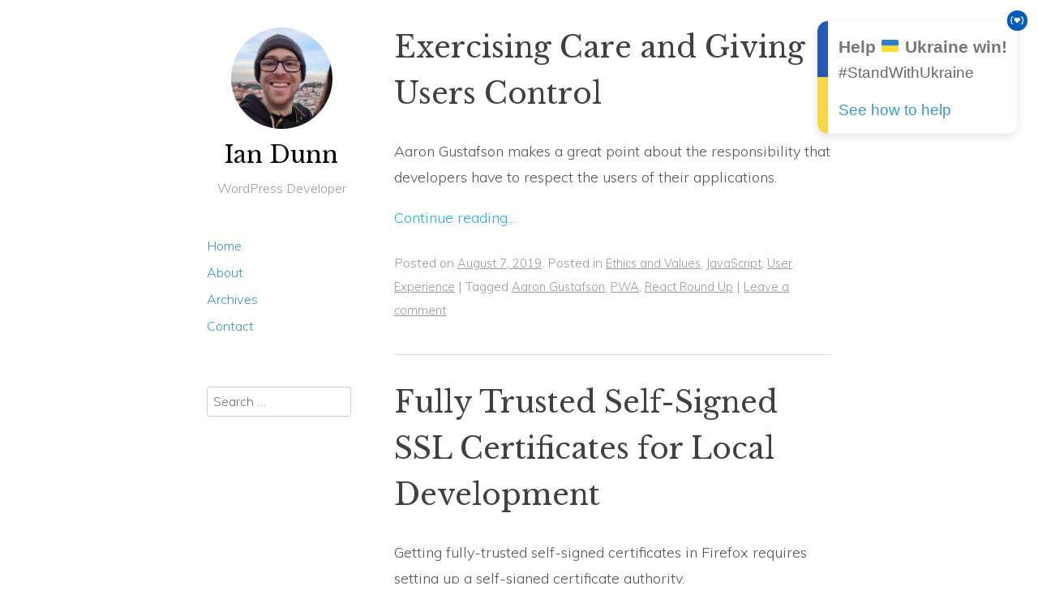

--- FILE ---
content_type: text/html; charset=UTF-8
request_url: https://iandunn.name/page/3/
body_size: 13169
content:
<!DOCTYPE html>
<html lang="en-US">
<head>
<meta charset="UTF-8" />
<meta name="viewport" content="width=device-width" />
<title>Ian Dunn - WordPress Developer - Page 3</title>
<link rel="profile" href="https://gmpg.org/xfn/11" />
<link rel="pingback" href="https://iandunn.name/wordpress/xmlrpc.php" />
<!--[if lt IE 9]>
<script src="https://iandunn.name/content/themes/publish/js/html5.js" type="text/javascript"></script>
<![endif]-->

<meta name='robots' content='max-image-preview:large' />
<link rel='dns-prefetch' href='//fonts.googleapis.com' />
<link rel="alternate" type="application/rss+xml" title="Ian Dunn &raquo; Feed" href="https://iandunn.name/feed/" />
<link rel="alternate" type="application/rss+xml" title="Ian Dunn &raquo; Comments Feed" href="https://iandunn.name/comments/feed/" />
<style id='wp-img-auto-sizes-contain-inline-css' type='text/css'>
img:is([sizes=auto i],[sizes^="auto," i]){contain-intrinsic-size:3000px 1500px}
/*# sourceURL=wp-img-auto-sizes-contain-inline-css */
</style>
<style id='wp-emoji-styles-inline-css' type='text/css'>

	img.wp-smiley, img.emoji {
		display: inline !important;
		border: none !important;
		box-shadow: none !important;
		height: 1em !important;
		width: 1em !important;
		margin: 0 0.07em !important;
		vertical-align: -0.1em !important;
		background: none !important;
		padding: 0 !important;
	}
/*# sourceURL=wp-emoji-styles-inline-css */
</style>
<link rel='stylesheet' id='wp-block-library-css' href='https://iandunn.name/wordpress/wp-includes/css/dist/block-library/style.min.css?ver=6.9' type='text/css' media='all' />
<style id='wp-block-image-inline-css' type='text/css'>
.wp-block-image>a,.wp-block-image>figure>a{display:inline-block}.wp-block-image img{box-sizing:border-box;height:auto;max-width:100%;vertical-align:bottom}@media not (prefers-reduced-motion){.wp-block-image img.hide{visibility:hidden}.wp-block-image img.show{animation:show-content-image .4s}}.wp-block-image[style*=border-radius] img,.wp-block-image[style*=border-radius]>a{border-radius:inherit}.wp-block-image.has-custom-border img{box-sizing:border-box}.wp-block-image.aligncenter{text-align:center}.wp-block-image.alignfull>a,.wp-block-image.alignwide>a{width:100%}.wp-block-image.alignfull img,.wp-block-image.alignwide img{height:auto;width:100%}.wp-block-image .aligncenter,.wp-block-image .alignleft,.wp-block-image .alignright,.wp-block-image.aligncenter,.wp-block-image.alignleft,.wp-block-image.alignright{display:table}.wp-block-image .aligncenter>figcaption,.wp-block-image .alignleft>figcaption,.wp-block-image .alignright>figcaption,.wp-block-image.aligncenter>figcaption,.wp-block-image.alignleft>figcaption,.wp-block-image.alignright>figcaption{caption-side:bottom;display:table-caption}.wp-block-image .alignleft{float:left;margin:.5em 1em .5em 0}.wp-block-image .alignright{float:right;margin:.5em 0 .5em 1em}.wp-block-image .aligncenter{margin-left:auto;margin-right:auto}.wp-block-image :where(figcaption){margin-bottom:1em;margin-top:.5em}.wp-block-image.is-style-circle-mask img{border-radius:9999px}@supports ((-webkit-mask-image:none) or (mask-image:none)) or (-webkit-mask-image:none){.wp-block-image.is-style-circle-mask img{border-radius:0;-webkit-mask-image:url('data:image/svg+xml;utf8,<svg viewBox="0 0 100 100" xmlns="http://www.w3.org/2000/svg"><circle cx="50" cy="50" r="50"/></svg>');mask-image:url('data:image/svg+xml;utf8,<svg viewBox="0 0 100 100" xmlns="http://www.w3.org/2000/svg"><circle cx="50" cy="50" r="50"/></svg>');mask-mode:alpha;-webkit-mask-position:center;mask-position:center;-webkit-mask-repeat:no-repeat;mask-repeat:no-repeat;-webkit-mask-size:contain;mask-size:contain}}:root :where(.wp-block-image.is-style-rounded img,.wp-block-image .is-style-rounded img){border-radius:9999px}.wp-block-image figure{margin:0}.wp-lightbox-container{display:flex;flex-direction:column;position:relative}.wp-lightbox-container img{cursor:zoom-in}.wp-lightbox-container img:hover+button{opacity:1}.wp-lightbox-container button{align-items:center;backdrop-filter:blur(16px) saturate(180%);background-color:#5a5a5a40;border:none;border-radius:4px;cursor:zoom-in;display:flex;height:20px;justify-content:center;opacity:0;padding:0;position:absolute;right:16px;text-align:center;top:16px;width:20px;z-index:100}@media not (prefers-reduced-motion){.wp-lightbox-container button{transition:opacity .2s ease}}.wp-lightbox-container button:focus-visible{outline:3px auto #5a5a5a40;outline:3px auto -webkit-focus-ring-color;outline-offset:3px}.wp-lightbox-container button:hover{cursor:pointer;opacity:1}.wp-lightbox-container button:focus{opacity:1}.wp-lightbox-container button:focus,.wp-lightbox-container button:hover,.wp-lightbox-container button:not(:hover):not(:active):not(.has-background){background-color:#5a5a5a40;border:none}.wp-lightbox-overlay{box-sizing:border-box;cursor:zoom-out;height:100vh;left:0;overflow:hidden;position:fixed;top:0;visibility:hidden;width:100%;z-index:100000}.wp-lightbox-overlay .close-button{align-items:center;cursor:pointer;display:flex;justify-content:center;min-height:40px;min-width:40px;padding:0;position:absolute;right:calc(env(safe-area-inset-right) + 16px);top:calc(env(safe-area-inset-top) + 16px);z-index:5000000}.wp-lightbox-overlay .close-button:focus,.wp-lightbox-overlay .close-button:hover,.wp-lightbox-overlay .close-button:not(:hover):not(:active):not(.has-background){background:none;border:none}.wp-lightbox-overlay .lightbox-image-container{height:var(--wp--lightbox-container-height);left:50%;overflow:hidden;position:absolute;top:50%;transform:translate(-50%,-50%);transform-origin:top left;width:var(--wp--lightbox-container-width);z-index:9999999999}.wp-lightbox-overlay .wp-block-image{align-items:center;box-sizing:border-box;display:flex;height:100%;justify-content:center;margin:0;position:relative;transform-origin:0 0;width:100%;z-index:3000000}.wp-lightbox-overlay .wp-block-image img{height:var(--wp--lightbox-image-height);min-height:var(--wp--lightbox-image-height);min-width:var(--wp--lightbox-image-width);width:var(--wp--lightbox-image-width)}.wp-lightbox-overlay .wp-block-image figcaption{display:none}.wp-lightbox-overlay button{background:none;border:none}.wp-lightbox-overlay .scrim{background-color:#fff;height:100%;opacity:.9;position:absolute;width:100%;z-index:2000000}.wp-lightbox-overlay.active{visibility:visible}@media not (prefers-reduced-motion){.wp-lightbox-overlay.active{animation:turn-on-visibility .25s both}.wp-lightbox-overlay.active img{animation:turn-on-visibility .35s both}.wp-lightbox-overlay.show-closing-animation:not(.active){animation:turn-off-visibility .35s both}.wp-lightbox-overlay.show-closing-animation:not(.active) img{animation:turn-off-visibility .25s both}.wp-lightbox-overlay.zoom.active{animation:none;opacity:1;visibility:visible}.wp-lightbox-overlay.zoom.active .lightbox-image-container{animation:lightbox-zoom-in .4s}.wp-lightbox-overlay.zoom.active .lightbox-image-container img{animation:none}.wp-lightbox-overlay.zoom.active .scrim{animation:turn-on-visibility .4s forwards}.wp-lightbox-overlay.zoom.show-closing-animation:not(.active){animation:none}.wp-lightbox-overlay.zoom.show-closing-animation:not(.active) .lightbox-image-container{animation:lightbox-zoom-out .4s}.wp-lightbox-overlay.zoom.show-closing-animation:not(.active) .lightbox-image-container img{animation:none}.wp-lightbox-overlay.zoom.show-closing-animation:not(.active) .scrim{animation:turn-off-visibility .4s forwards}}@keyframes show-content-image{0%{visibility:hidden}99%{visibility:hidden}to{visibility:visible}}@keyframes turn-on-visibility{0%{opacity:0}to{opacity:1}}@keyframes turn-off-visibility{0%{opacity:1;visibility:visible}99%{opacity:0;visibility:visible}to{opacity:0;visibility:hidden}}@keyframes lightbox-zoom-in{0%{transform:translate(calc((-100vw + var(--wp--lightbox-scrollbar-width))/2 + var(--wp--lightbox-initial-left-position)),calc(-50vh + var(--wp--lightbox-initial-top-position))) scale(var(--wp--lightbox-scale))}to{transform:translate(-50%,-50%) scale(1)}}@keyframes lightbox-zoom-out{0%{transform:translate(-50%,-50%) scale(1);visibility:visible}99%{visibility:visible}to{transform:translate(calc((-100vw + var(--wp--lightbox-scrollbar-width))/2 + var(--wp--lightbox-initial-left-position)),calc(-50vh + var(--wp--lightbox-initial-top-position))) scale(var(--wp--lightbox-scale));visibility:hidden}}
/*# sourceURL=https://iandunn.name/wordpress/wp-includes/blocks/image/style.min.css */
</style>
<style id='wp-block-list-inline-css' type='text/css'>
ol,ul{box-sizing:border-box}:root :where(.wp-block-list.has-background){padding:1.25em 2.375em}
/*# sourceURL=https://iandunn.name/wordpress/wp-includes/blocks/list/style.min.css */
</style>
<style id='wp-block-code-inline-css' type='text/css'>
.wp-block-code{box-sizing:border-box}.wp-block-code code{
  /*!rtl:begin:ignore*/direction:ltr;display:block;font-family:inherit;overflow-wrap:break-word;text-align:initial;white-space:pre-wrap
  /*!rtl:end:ignore*/}
/*# sourceURL=https://iandunn.name/wordpress/wp-includes/blocks/code/style.min.css */
</style>
<link rel='stylesheet' id='syntax-highlighting-code-block-theme-css' href='https://iandunn.name/content/plugins/syntax-highlighting-code-block/vendor/scrivo/highlight-php/styles/default.css?ver=1.5.1' type='text/css' media='all' />
<style id='syntax-highlighting-code-block-inline-css' type='text/css'>
.wp-block-code {
	border: 0;
	padding: 0;
	-webkit-text-size-adjust: 100%;
	text-size-adjust: 100%;
}

.wp-block-code > span {
	display: block;
	overflow: auto;
}

.shcb-language {
	border: 0;
	clip: rect(1px, 1px, 1px, 1px);
	-webkit-clip-path: inset(50%);
	clip-path: inset(50%);
	height: 1px;
	margin: -1px;
	overflow: hidden;
	padding: 0;
	position: absolute;
	width: 1px;
	word-wrap: normal;
	word-break: normal;
}

.hljs {
	box-sizing: border-box;
}

.hljs.shcb-code-table {
	display: table;
	width: 100%;
}

.hljs.shcb-code-table > .shcb-loc {
	color: inherit;
	display: table-row;
	width: 100%;
}

.hljs.shcb-code-table .shcb-loc > span {
	display: table-cell;
}

.wp-block-code code.hljs:not(.shcb-wrap-lines) {
	white-space: pre;
}

.wp-block-code code.hljs.shcb-wrap-lines {
	white-space: pre-wrap;
}

.hljs.shcb-line-numbers {
	border-spacing: 0;
	counter-reset: line;
}

.hljs.shcb-line-numbers > .shcb-loc {
	counter-increment: line;
}

.hljs.shcb-line-numbers .shcb-loc > span {
	padding-left: 0.75em;
}

.hljs.shcb-line-numbers .shcb-loc::before {
	border-right: 1px solid #ddd;
	content: counter(line);
	display: table-cell;
	padding: 0 0.75em;
	text-align: right;
	-webkit-user-select: none;
	-moz-user-select: none;
	-ms-user-select: none;
	user-select: none;
	white-space: nowrap;
	width: 1%;
}

.hljs > mark.shcb-loc { background-color: #ddf6ff; }
/*# sourceURL=syntax-highlighting-code-block-inline-css */
</style>
<style id='wp-block-paragraph-inline-css' type='text/css'>
.is-small-text{font-size:.875em}.is-regular-text{font-size:1em}.is-large-text{font-size:2.25em}.is-larger-text{font-size:3em}.has-drop-cap:not(:focus):first-letter{float:left;font-size:8.4em;font-style:normal;font-weight:100;line-height:.68;margin:.05em .1em 0 0;text-transform:uppercase}body.rtl .has-drop-cap:not(:focus):first-letter{float:none;margin-left:.1em}p.has-drop-cap.has-background{overflow:hidden}:root :where(p.has-background){padding:1.25em 2.375em}:where(p.has-text-color:not(.has-link-color)) a{color:inherit}p.has-text-align-left[style*="writing-mode:vertical-lr"],p.has-text-align-right[style*="writing-mode:vertical-rl"]{rotate:180deg}
/*# sourceURL=https://iandunn.name/wordpress/wp-includes/blocks/paragraph/style.min.css */
</style>
<style id='wp-block-quote-inline-css' type='text/css'>
.wp-block-quote{box-sizing:border-box;overflow-wrap:break-word}.wp-block-quote.is-large:where(:not(.is-style-plain)),.wp-block-quote.is-style-large:where(:not(.is-style-plain)){margin-bottom:1em;padding:0 1em}.wp-block-quote.is-large:where(:not(.is-style-plain)) p,.wp-block-quote.is-style-large:where(:not(.is-style-plain)) p{font-size:1.5em;font-style:italic;line-height:1.6}.wp-block-quote.is-large:where(:not(.is-style-plain)) cite,.wp-block-quote.is-large:where(:not(.is-style-plain)) footer,.wp-block-quote.is-style-large:where(:not(.is-style-plain)) cite,.wp-block-quote.is-style-large:where(:not(.is-style-plain)) footer{font-size:1.125em;text-align:right}.wp-block-quote>cite{display:block}
/*# sourceURL=https://iandunn.name/wordpress/wp-includes/blocks/quote/style.min.css */
</style>
<style id='wp-block-separator-inline-css' type='text/css'>
@charset "UTF-8";.wp-block-separator{border:none;border-top:2px solid}:root :where(.wp-block-separator.is-style-dots){height:auto;line-height:1;text-align:center}:root :where(.wp-block-separator.is-style-dots):before{color:currentColor;content:"···";font-family:serif;font-size:1.5em;letter-spacing:2em;padding-left:2em}.wp-block-separator.is-style-dots{background:none!important;border:none!important}
/*# sourceURL=https://iandunn.name/wordpress/wp-includes/blocks/separator/style.min.css */
</style>
<style id='global-styles-inline-css' type='text/css'>
:root{--wp--preset--aspect-ratio--square: 1;--wp--preset--aspect-ratio--4-3: 4/3;--wp--preset--aspect-ratio--3-4: 3/4;--wp--preset--aspect-ratio--3-2: 3/2;--wp--preset--aspect-ratio--2-3: 2/3;--wp--preset--aspect-ratio--16-9: 16/9;--wp--preset--aspect-ratio--9-16: 9/16;--wp--preset--color--black: #000000;--wp--preset--color--cyan-bluish-gray: #abb8c3;--wp--preset--color--white: #ffffff;--wp--preset--color--pale-pink: #f78da7;--wp--preset--color--vivid-red: #cf2e2e;--wp--preset--color--luminous-vivid-orange: #ff6900;--wp--preset--color--luminous-vivid-amber: #fcb900;--wp--preset--color--light-green-cyan: #7bdcb5;--wp--preset--color--vivid-green-cyan: #00d084;--wp--preset--color--pale-cyan-blue: #8ed1fc;--wp--preset--color--vivid-cyan-blue: #0693e3;--wp--preset--color--vivid-purple: #9b51e0;--wp--preset--gradient--vivid-cyan-blue-to-vivid-purple: linear-gradient(135deg,rgb(6,147,227) 0%,rgb(155,81,224) 100%);--wp--preset--gradient--light-green-cyan-to-vivid-green-cyan: linear-gradient(135deg,rgb(122,220,180) 0%,rgb(0,208,130) 100%);--wp--preset--gradient--luminous-vivid-amber-to-luminous-vivid-orange: linear-gradient(135deg,rgb(252,185,0) 0%,rgb(255,105,0) 100%);--wp--preset--gradient--luminous-vivid-orange-to-vivid-red: linear-gradient(135deg,rgb(255,105,0) 0%,rgb(207,46,46) 100%);--wp--preset--gradient--very-light-gray-to-cyan-bluish-gray: linear-gradient(135deg,rgb(238,238,238) 0%,rgb(169,184,195) 100%);--wp--preset--gradient--cool-to-warm-spectrum: linear-gradient(135deg,rgb(74,234,220) 0%,rgb(151,120,209) 20%,rgb(207,42,186) 40%,rgb(238,44,130) 60%,rgb(251,105,98) 80%,rgb(254,248,76) 100%);--wp--preset--gradient--blush-light-purple: linear-gradient(135deg,rgb(255,206,236) 0%,rgb(152,150,240) 100%);--wp--preset--gradient--blush-bordeaux: linear-gradient(135deg,rgb(254,205,165) 0%,rgb(254,45,45) 50%,rgb(107,0,62) 100%);--wp--preset--gradient--luminous-dusk: linear-gradient(135deg,rgb(255,203,112) 0%,rgb(199,81,192) 50%,rgb(65,88,208) 100%);--wp--preset--gradient--pale-ocean: linear-gradient(135deg,rgb(255,245,203) 0%,rgb(182,227,212) 50%,rgb(51,167,181) 100%);--wp--preset--gradient--electric-grass: linear-gradient(135deg,rgb(202,248,128) 0%,rgb(113,206,126) 100%);--wp--preset--gradient--midnight: linear-gradient(135deg,rgb(2,3,129) 0%,rgb(40,116,252) 100%);--wp--preset--font-size--small: 13px;--wp--preset--font-size--medium: 20px;--wp--preset--font-size--large: 36px;--wp--preset--font-size--x-large: 42px;--wp--preset--spacing--20: 0.44rem;--wp--preset--spacing--30: 0.67rem;--wp--preset--spacing--40: 1rem;--wp--preset--spacing--50: 1.5rem;--wp--preset--spacing--60: 2.25rem;--wp--preset--spacing--70: 3.38rem;--wp--preset--spacing--80: 5.06rem;--wp--preset--shadow--natural: 6px 6px 9px rgba(0, 0, 0, 0.2);--wp--preset--shadow--deep: 12px 12px 50px rgba(0, 0, 0, 0.4);--wp--preset--shadow--sharp: 6px 6px 0px rgba(0, 0, 0, 0.2);--wp--preset--shadow--outlined: 6px 6px 0px -3px rgb(255, 255, 255), 6px 6px rgb(0, 0, 0);--wp--preset--shadow--crisp: 6px 6px 0px rgb(0, 0, 0);}:where(.is-layout-flex){gap: 0.5em;}:where(.is-layout-grid){gap: 0.5em;}body .is-layout-flex{display: flex;}.is-layout-flex{flex-wrap: wrap;align-items: center;}.is-layout-flex > :is(*, div){margin: 0;}body .is-layout-grid{display: grid;}.is-layout-grid > :is(*, div){margin: 0;}:where(.wp-block-columns.is-layout-flex){gap: 2em;}:where(.wp-block-columns.is-layout-grid){gap: 2em;}:where(.wp-block-post-template.is-layout-flex){gap: 1.25em;}:where(.wp-block-post-template.is-layout-grid){gap: 1.25em;}.has-black-color{color: var(--wp--preset--color--black) !important;}.has-cyan-bluish-gray-color{color: var(--wp--preset--color--cyan-bluish-gray) !important;}.has-white-color{color: var(--wp--preset--color--white) !important;}.has-pale-pink-color{color: var(--wp--preset--color--pale-pink) !important;}.has-vivid-red-color{color: var(--wp--preset--color--vivid-red) !important;}.has-luminous-vivid-orange-color{color: var(--wp--preset--color--luminous-vivid-orange) !important;}.has-luminous-vivid-amber-color{color: var(--wp--preset--color--luminous-vivid-amber) !important;}.has-light-green-cyan-color{color: var(--wp--preset--color--light-green-cyan) !important;}.has-vivid-green-cyan-color{color: var(--wp--preset--color--vivid-green-cyan) !important;}.has-pale-cyan-blue-color{color: var(--wp--preset--color--pale-cyan-blue) !important;}.has-vivid-cyan-blue-color{color: var(--wp--preset--color--vivid-cyan-blue) !important;}.has-vivid-purple-color{color: var(--wp--preset--color--vivid-purple) !important;}.has-black-background-color{background-color: var(--wp--preset--color--black) !important;}.has-cyan-bluish-gray-background-color{background-color: var(--wp--preset--color--cyan-bluish-gray) !important;}.has-white-background-color{background-color: var(--wp--preset--color--white) !important;}.has-pale-pink-background-color{background-color: var(--wp--preset--color--pale-pink) !important;}.has-vivid-red-background-color{background-color: var(--wp--preset--color--vivid-red) !important;}.has-luminous-vivid-orange-background-color{background-color: var(--wp--preset--color--luminous-vivid-orange) !important;}.has-luminous-vivid-amber-background-color{background-color: var(--wp--preset--color--luminous-vivid-amber) !important;}.has-light-green-cyan-background-color{background-color: var(--wp--preset--color--light-green-cyan) !important;}.has-vivid-green-cyan-background-color{background-color: var(--wp--preset--color--vivid-green-cyan) !important;}.has-pale-cyan-blue-background-color{background-color: var(--wp--preset--color--pale-cyan-blue) !important;}.has-vivid-cyan-blue-background-color{background-color: var(--wp--preset--color--vivid-cyan-blue) !important;}.has-vivid-purple-background-color{background-color: var(--wp--preset--color--vivid-purple) !important;}.has-black-border-color{border-color: var(--wp--preset--color--black) !important;}.has-cyan-bluish-gray-border-color{border-color: var(--wp--preset--color--cyan-bluish-gray) !important;}.has-white-border-color{border-color: var(--wp--preset--color--white) !important;}.has-pale-pink-border-color{border-color: var(--wp--preset--color--pale-pink) !important;}.has-vivid-red-border-color{border-color: var(--wp--preset--color--vivid-red) !important;}.has-luminous-vivid-orange-border-color{border-color: var(--wp--preset--color--luminous-vivid-orange) !important;}.has-luminous-vivid-amber-border-color{border-color: var(--wp--preset--color--luminous-vivid-amber) !important;}.has-light-green-cyan-border-color{border-color: var(--wp--preset--color--light-green-cyan) !important;}.has-vivid-green-cyan-border-color{border-color: var(--wp--preset--color--vivid-green-cyan) !important;}.has-pale-cyan-blue-border-color{border-color: var(--wp--preset--color--pale-cyan-blue) !important;}.has-vivid-cyan-blue-border-color{border-color: var(--wp--preset--color--vivid-cyan-blue) !important;}.has-vivid-purple-border-color{border-color: var(--wp--preset--color--vivid-purple) !important;}.has-vivid-cyan-blue-to-vivid-purple-gradient-background{background: var(--wp--preset--gradient--vivid-cyan-blue-to-vivid-purple) !important;}.has-light-green-cyan-to-vivid-green-cyan-gradient-background{background: var(--wp--preset--gradient--light-green-cyan-to-vivid-green-cyan) !important;}.has-luminous-vivid-amber-to-luminous-vivid-orange-gradient-background{background: var(--wp--preset--gradient--luminous-vivid-amber-to-luminous-vivid-orange) !important;}.has-luminous-vivid-orange-to-vivid-red-gradient-background{background: var(--wp--preset--gradient--luminous-vivid-orange-to-vivid-red) !important;}.has-very-light-gray-to-cyan-bluish-gray-gradient-background{background: var(--wp--preset--gradient--very-light-gray-to-cyan-bluish-gray) !important;}.has-cool-to-warm-spectrum-gradient-background{background: var(--wp--preset--gradient--cool-to-warm-spectrum) !important;}.has-blush-light-purple-gradient-background{background: var(--wp--preset--gradient--blush-light-purple) !important;}.has-blush-bordeaux-gradient-background{background: var(--wp--preset--gradient--blush-bordeaux) !important;}.has-luminous-dusk-gradient-background{background: var(--wp--preset--gradient--luminous-dusk) !important;}.has-pale-ocean-gradient-background{background: var(--wp--preset--gradient--pale-ocean) !important;}.has-electric-grass-gradient-background{background: var(--wp--preset--gradient--electric-grass) !important;}.has-midnight-gradient-background{background: var(--wp--preset--gradient--midnight) !important;}.has-small-font-size{font-size: var(--wp--preset--font-size--small) !important;}.has-medium-font-size{font-size: var(--wp--preset--font-size--medium) !important;}.has-large-font-size{font-size: var(--wp--preset--font-size--large) !important;}.has-x-large-font-size{font-size: var(--wp--preset--font-size--x-large) !important;}
/*# sourceURL=global-styles-inline-css */
</style>

<style id='classic-theme-styles-inline-css' type='text/css'>
/*! This file is auto-generated */
.wp-block-button__link{color:#fff;background-color:#32373c;border-radius:9999px;box-shadow:none;text-decoration:none;padding:calc(.667em + 2px) calc(1.333em + 2px);font-size:1.125em}.wp-block-file__button{background:#32373c;color:#fff;text-decoration:none}
/*# sourceURL=/wp-includes/css/classic-themes.min.css */
</style>
<link rel='stylesheet' id='wp-components-css' href='https://iandunn.name/wordpress/wp-includes/css/dist/components/style.min.css?ver=6.9' type='text/css' media='all' />
<link rel='stylesheet' id='compassionate-comments-front-css' href='https://iandunn.name/content/plugins/compassionate-comments/front-end/front-end.css?ver=0.1' type='text/css' media='all' />
<link rel='stylesheet' id='publish-parent-style-css' href='https://iandunn.name/content/themes/publish/style.css?ver=6.9' type='text/css' media='all' />
<link rel='stylesheet' id='publish-iandunn-style-css' href='https://iandunn.name/content/themes/publish-iandunn-2017/style.css?ver=1574451260' type='text/css' media='all' />
<link rel='stylesheet' id='iandunn-google-fonts-css' href='https://fonts.googleapis.com/css?family=Libre+Baskerville%7CMuli%3A300%2C300i%2C700%2C700i&#038;ver=6.9' type='text/css' media='all' />
<link rel='stylesheet' id='publish-style-css' href='https://iandunn.name/content/themes/publish-iandunn-2017/style.css?ver=6.9' type='text/css' media='all' />
<script type="text/javascript" src="https://iandunn.name/wordpress/wp-includes/js/jquery/jquery.min.js?ver=3.7.1" id="jquery-core-js"></script>
<script type="text/javascript" src="https://iandunn.name/wordpress/wp-includes/js/jquery/jquery-migrate.min.js?ver=3.4.1" id="jquery-migrate-js"></script>
<link rel="https://api.w.org/" href="https://iandunn.name/wp-json/" /><link rel="EditURI" type="application/rsd+xml" title="RSD" href="https://iandunn.name/wordpress/xmlrpc.php?rsd" />
<meta name="generator" content="WordPress 6.9" />

	<script>
		(function( i, s, o, g, r, a, m ) {
			i[ 'GoogleAnalyticsObject' ] = r;
			i[ r ] = i[ r ] || function() {
					(i[ r ].q = i[ r ].q || []).push( arguments )
				}, i[ r ].l = 1 * new Date();
			a = s.createElement( o ),
				m = s.getElementsByTagName( o )[ 0 ];
			a.async = 1;
			a.src   = g;
			m.parentNode.insertBefore( a, m )
		})( window, document, 'script', '//www.google-analytics.com/analytics.js', 'ga' );

		ga( 'create', 'UA-47474404-1', 'iandunn.name' );
		ga( 'send', 'pageview' );
	</script>

	</head>

<body class="home blog paged paged-3 wp-theme-publish wp-child-theme-publish-iandunn-2017 comment-status-open comment-count-0">
<div id="page" class="hfeed site">
	<header id="masthead" class="site-header" role="banner">
					<a class="site-logo" href="https://iandunn.name/" title="Ian Dunn" rel="home">
				<img class="no-grav" src="https://secure.gravatar.com/avatar/d0e2ea89fb62350b1304c62eeeaf24b6/?s=300&#038;d=mm" height="100" width="100" alt="Ian Dunn" />
			</a>
				<hgroup>
			<h1 class="site-title"><a href="https://iandunn.name/" title="Ian Dunn" rel="home">Ian Dunn</a></h1>
			<h2 class="site-description">WordPress Developer</h2>
		</hgroup>

		<nav role="navigation" class="site-navigation main-navigation">
			<h1 class="assistive-text">Menu</h1>
			<div class="assistive-text skip-link"><a href="#content" title="Skip to content">Skip to content</a></div>

			<div class="menu-top-navigation-container"><ul id="menu-top-navigation" class="menu"><li id="menu-item-545" class="menu-item menu-item-type-custom menu-item-object-custom current-menu-item menu-item-home menu-item-545"><a href="https://iandunn.name">Home</a></li>
<li id="menu-item-1016" class="menu-item menu-item-type-post_type menu-item-object-page menu-item-1016"><a href="https://iandunn.name/about/">About</a></li>
<li id="menu-item-1120" class="menu-item menu-item-type-post_type menu-item-object-page menu-item-1120"><a href="https://iandunn.name/archives/">Archives</a></li>
<li id="menu-item-544" class="menu-item menu-item-type-post_type menu-item-object-page menu-item-544"><a href="https://iandunn.name/contact/">Contact</a></li>
</ul></div>		</nav><!-- .site-navigation .main-navigation -->

			</header><!-- #masthead .site-header -->

	<div id="main" class="site-main">
		<div id="primary" class="content-area">
			<div id="content" class="site-content" role="main">

			
								
					
<article id="post-2468" class="post-2468 post type-post status-publish format-standard hentry category-ethics-and-values category-javascript category-user-experience tag-aaron-gustafson tag-pwa tag-react-round-up">
	<header class="entry-header">
		<h1 class="entry-title"><a href="https://iandunn.name/2019/08/07/2468/" title="Permalink to Exercising Care and Giving Users Control" rel="bookmark">Exercising Care and Giving Users Control</a></h1>
	</header><!-- .entry-header -->

		<div class="entry-content">
		Aaron Gustafson makes a great point about the responsibility that developers have to respect the users of their applications. <p class="read-more"><a href="https://iandunn.name/2019/08/07/2468/">Continue reading...</a></p>			</div><!-- .entry-content -->
	
	<footer class="entry-meta">
					Posted on <a href="https://iandunn.name/2019/08/07/2468/" title="9:33 am" rel="bookmark"><time class="entry-date" datetime="2019-08-07T09:33:23-07:00" pubdate>August 7, 2019</time></a><span class="byline"> by <span class="author vcard"><a class="url fn n" href="https://iandunn.name/author/iandunn/" title="View all posts by Ian Dunn" rel="author">Ian Dunn</a></span></span>.			<span class="cat-links">
				Posted in <a href="https://iandunn.name/category/ethics-and-values/" rel="category tag">Ethics and Values</a>, <a href="https://iandunn.name/category/javascript/" rel="category tag">JavaScript</a>, <a href="https://iandunn.name/category/user-experience/" rel="category tag">User Experience</a>			</span>
			
						<span class="sep"> | </span>
			<span class="tags-links">
				Tagged <a href="https://iandunn.name/tag/aaron-gustafson/" rel="tag">Aaron Gustafson</a>, <a href="https://iandunn.name/tag/pwa/" rel="tag">PWA</a>, <a href="https://iandunn.name/tag/react-round-up/" rel="tag">React Round Up</a>			</span>
					
				<span class="sep"> | </span>
		<span class="comments-link"><a href="https://iandunn.name/2019/08/07/2468/#respond">Leave a comment</a></span>
		
			</footer><!-- .entry-meta -->
</article><!-- #post-2468 -->

				
					
<article id="post-2451" class="post-2451 post type-post status-publish format-standard hentry category-miscellaneous">
	<header class="entry-header">
		<h1 class="entry-title"><a href="https://iandunn.name/2019/06/13/fully-trusted-self-signed-ssl-certificates-for-local-development/" title="Permalink to Fully Trusted Self-Signed SSL Certificates for Local Development" rel="bookmark">Fully Trusted Self-Signed SSL Certificates for Local Development</a></h1>
	</header><!-- .entry-header -->

		<div class="entry-content">
		Getting fully-trusted self-signed certificates in Firefox requires setting up a self-signed certificate authority. <p class="read-more"><a href="https://iandunn.name/2019/06/13/fully-trusted-self-signed-ssl-certificates-for-local-development/">Continue reading...</a></p>			</div><!-- .entry-content -->
	
	<footer class="entry-meta">
					Posted on <a href="https://iandunn.name/2019/06/13/fully-trusted-self-signed-ssl-certificates-for-local-development/" title="8:55 am" rel="bookmark"><time class="entry-date" datetime="2019-06-13T08:55:13-07:00" pubdate>June 13, 2019</time></a><span class="byline"> by <span class="author vcard"><a class="url fn n" href="https://iandunn.name/author/iandunn/" title="View all posts by Ian Dunn" rel="author">Ian Dunn</a></span></span>.			<span class="cat-links">
				Posted in <a href="https://iandunn.name/category/miscellaneous/" rel="category tag">Miscellaneous</a>			</span>
			
					
				<span class="sep"> | </span>
		<span class="comments-link"><a href="https://iandunn.name/2019/06/13/fully-trusted-self-signed-ssl-certificates-for-local-development/#respond">Leave a comment</a></span>
		
			</footer><!-- .entry-meta -->
</article><!-- #post-2451 -->

				
					
<article id="post-2421" class="post-2421 post type-post status-publish format-standard hentry category-javascript category-wordpress tag-comment-meta">
	<header class="entry-header">
		<h1 class="entry-title"><a href="https://iandunn.name/2019/06/01/programmatically-adding-comment-metadata-from-javascript/" title="Permalink to Programmatically Adding Comment Metadata from JavaScript" rel="bookmark">Programmatically Adding Comment Metadata from JavaScript</a></h1>
	</header><!-- .entry-header -->

		<div class="entry-content">
		Creating comment meta from a client side script isn't as easy as it is on the PHP side, but it can be done. <p class="read-more"><a href="https://iandunn.name/2019/06/01/programmatically-adding-comment-metadata-from-javascript/">Continue reading...</a></p>			</div><!-- .entry-content -->
	
	<footer class="entry-meta">
					Posted on <a href="https://iandunn.name/2019/06/01/programmatically-adding-comment-metadata-from-javascript/" title="12:02 pm" rel="bookmark"><time class="entry-date" datetime="2019-06-01T12:02:36-07:00" pubdate>June 1, 2019</time></a><span class="byline"> by <span class="author vcard"><a class="url fn n" href="https://iandunn.name/author/iandunn/" title="View all posts by Ian Dunn" rel="author">Ian Dunn</a></span></span>.			<span class="cat-links">
				Posted in <a href="https://iandunn.name/category/javascript/" rel="category tag">JavaScript</a>, <a href="https://iandunn.name/category/wordpress/" rel="category tag">WordPress</a>			</span>
			
						<span class="sep"> | </span>
			<span class="tags-links">
				Tagged <a href="https://iandunn.name/tag/comment-meta/" rel="tag">Comment Meta</a>			</span>
					
				<span class="sep"> | </span>
		<span class="comments-link"><a href="https://iandunn.name/2019/06/01/programmatically-adding-comment-metadata-from-javascript/#respond">Leave a comment</a></span>
		
			</footer><!-- .entry-meta -->
</article><!-- #post-2421 -->

				
					
<article id="post-2423" class="post-2423 post type-post status-publish format-standard hentry category-wordpress tag-admin-notices">
	<header class="entry-header">
		<h1 class="entry-title"><a href="https://iandunn.name/2019/06/01/prevent-manual-admin-notices-from-being-moved-to-the-top/" title="Permalink to Prevent Manual Admin Notices From Being Moved to the Top" rel="bookmark">Prevent Manual Admin Notices From Being Moved to the Top</a></h1>
	</header><!-- .entry-header -->

		<div class="entry-content">
		WordPress normally moves all elements with a <code>notice</code> style to the top of the page, but that can be prevented with the <code>inline</code> CSS class. <p class="read-more"><a href="https://iandunn.name/2019/06/01/prevent-manual-admin-notices-from-being-moved-to-the-top/">Continue reading...</a></p>			</div><!-- .entry-content -->
	
	<footer class="entry-meta">
					Posted on <a href="https://iandunn.name/2019/06/01/prevent-manual-admin-notices-from-being-moved-to-the-top/" title="12:08 am" rel="bookmark"><time class="entry-date" datetime="2019-06-01T00:08:08-07:00" pubdate>June 1, 2019</time></a><span class="byline"> by <span class="author vcard"><a class="url fn n" href="https://iandunn.name/author/iandunn/" title="View all posts by Ian Dunn" rel="author">Ian Dunn</a></span></span>.			<span class="cat-links">
				Posted in <a href="https://iandunn.name/category/wordpress/" rel="category tag">WordPress</a>			</span>
			
						<span class="sep"> | </span>
			<span class="tags-links">
				Tagged <a href="https://iandunn.name/tag/admin-notices/" rel="tag">Admin Notices</a>			</span>
					
				<span class="sep"> | </span>
		<span class="comments-link"><a href="https://iandunn.name/2019/06/01/prevent-manual-admin-notices-from-being-moved-to-the-top/#respond">Leave a comment</a></span>
		
			</footer><!-- .entry-meta -->
</article><!-- #post-2423 -->

				
					
<article id="post-2417" class="post-2417 post type-post status-publish format-standard hentry category-design category-ethics-and-values">
	<header class="entry-header">
		<h1 class="entry-title"><a href="https://iandunn.name/2019/05/15/death-to-bullshit/" title="Permalink to Death to Bullshit" rel="bookmark">Death to Bullshit</a></h1>
	</header><!-- .entry-header -->

		<div class="entry-content">
		
<p><a href="http://deathtobullshit.com/">Death to Bullshit.com</a> has been around for a long, long time (in Internet years), but it&#8217;s still just as relevant as ever.</p>
			</div><!-- .entry-content -->
	
	<footer class="entry-meta">
					Posted on <a href="https://iandunn.name/2019/05/15/death-to-bullshit/" title="2:40 pm" rel="bookmark"><time class="entry-date" datetime="2019-05-15T14:40:36-07:00" pubdate>May 15, 2019</time></a><span class="byline"> by <span class="author vcard"><a class="url fn n" href="https://iandunn.name/author/iandunn/" title="View all posts by Ian Dunn" rel="author">Ian Dunn</a></span></span>.			<span class="cat-links">
				Posted in <a href="https://iandunn.name/category/design/" rel="category tag">Design</a>, <a href="https://iandunn.name/category/ethics-and-values/" rel="category tag">Ethics and Values</a>			</span>
			
					
				<span class="sep"> | </span>
		<span class="comments-link"><a href="https://iandunn.name/2019/05/15/death-to-bullshit/#respond">Leave a comment</a></span>
		
			</footer><!-- .entry-meta -->
</article><!-- #post-2417 -->

				
					
<article id="post-2408" class="post-2408 post type-post status-publish format-standard hentry category-ethics-and-values category-mysql category-version-control tag-erin-mckean tag-git tag-inclusion tag-master">
	<header class="entry-header">
		<h1 class="entry-title"><a href="https://iandunn.name/2019/05/10/replacing-exclusionary-terms-in-tech-jargon/" title="Permalink to Replacing Exclusionary Terms in Tech Jargon" rel="bookmark">Replacing Exclusionary Terms in Tech Jargon</a></h1>
	</header><!-- .entry-header -->

		<div class="entry-content">
		There are a lot of cringe-worthy terms in technical jargon, but in addition to being exclusionary, they're also often bad metaphors, and more descriptive alternatives exist. <p class="read-more"><a href="https://iandunn.name/2019/05/10/replacing-exclusionary-terms-in-tech-jargon/">Continue reading...</a></p>			</div><!-- .entry-content -->
	
	<footer class="entry-meta">
					Posted on <a href="https://iandunn.name/2019/05/10/replacing-exclusionary-terms-in-tech-jargon/" title="7:42 am" rel="bookmark"><time class="entry-date" datetime="2019-05-10T07:42:34-07:00" pubdate>May 10, 2019</time></a><span class="byline"> by <span class="author vcard"><a class="url fn n" href="https://iandunn.name/author/iandunn/" title="View all posts by Ian Dunn" rel="author">Ian Dunn</a></span></span>.			<span class="cat-links">
				Posted in <a href="https://iandunn.name/category/ethics-and-values/" rel="category tag">Ethics and Values</a>, <a href="https://iandunn.name/category/mysql/" rel="category tag">MySQL</a>, <a href="https://iandunn.name/category/version-control/" rel="category tag">Version Control</a>			</span>
			
						<span class="sep"> | </span>
			<span class="tags-links">
				Tagged <a href="https://iandunn.name/tag/erin-mckean/" rel="tag">Erin McKean</a>, <a href="https://iandunn.name/tag/git/" rel="tag">Git</a>, <a href="https://iandunn.name/tag/inclusion/" rel="tag">inclusion</a>, <a href="https://iandunn.name/tag/master/" rel="tag">master</a>			</span>
					
				<span class="sep"> | </span>
		<span class="comments-link"><a href="https://iandunn.name/2019/05/10/replacing-exclusionary-terms-in-tech-jargon/#respond">Leave a comment</a></span>
		
			</footer><!-- .entry-meta -->
</article><!-- #post-2408 -->

				
					
<article id="post-2397" class="post-2397 post type-post status-publish format-standard hentry category-javascript category-wordpress tag-corey-mckrill tag-gutenberg">
	<header class="entry-header">
		<h1 class="entry-title"><a href="https://iandunn.name/2019/05/06/gutenberg-and-wordcamp-orgs-shortcodes/" title="Permalink to Gutenberg and WordCamp.org’s Shortcodes" rel="bookmark">Gutenberg and WordCamp.org’s Shortcodes</a></h1>
	</header><!-- .entry-header -->

		<div class="entry-content">
		Corey McKrill presented a case study at WordCamp Portland about the process we went through to build Gutenberg blocks for WordCamp.org. <p class="read-more"><a href="https://iandunn.name/2019/05/06/gutenberg-and-wordcamp-orgs-shortcodes/">Continue reading...</a></p>			</div><!-- .entry-content -->
	
	<footer class="entry-meta">
					Posted on <a href="https://iandunn.name/2019/05/06/gutenberg-and-wordcamp-orgs-shortcodes/" title="11:08 am" rel="bookmark"><time class="entry-date" datetime="2019-05-06T11:08:18-07:00" pubdate>May 6, 2019</time></a><span class="byline"> by <span class="author vcard"><a class="url fn n" href="https://iandunn.name/author/iandunn/" title="View all posts by Ian Dunn" rel="author">Ian Dunn</a></span></span>.			<span class="cat-links">
				Posted in <a href="https://iandunn.name/category/javascript/" rel="category tag">JavaScript</a>, <a href="https://iandunn.name/category/wordpress/" rel="category tag">WordPress</a>			</span>
			
						<span class="sep"> | </span>
			<span class="tags-links">
				Tagged <a href="https://iandunn.name/tag/corey-mckrill/" rel="tag">Corey McKrill</a>, <a href="https://iandunn.name/tag/gutenberg/" rel="tag">Gutenberg</a>			</span>
					
				<span class="sep"> | </span>
		<span class="comments-link"><a href="https://iandunn.name/2019/05/06/gutenberg-and-wordcamp-orgs-shortcodes/#respond">Leave a comment</a></span>
		
			</footer><!-- .entry-meta -->
</article><!-- #post-2397 -->

				
					<nav role="navigation" id="nav-below" class="site-navigation paging-navigation">
		<h1 class="assistive-text">Post navigation</h1>

	
				<div class="nav-previous"><a href="https://iandunn.name/page/4/" ><span class="meta-nav">&larr;</span> Older posts</a></div>
		
				<div class="nav-next"><a href="https://iandunn.name/page/2/" >Newer posts <span class="meta-nav">&rarr;</span></a></div>
		
	
	</nav><!-- #nav-below -->
	
			
			</div><!-- #content .site-content -->
		</div><!-- #primary .content-area -->

		<div id="secondary" class="widget-area" role="complementary">
						<aside id="search-3" class="widget widget_search">	<form method="get" id="searchform" action="https://iandunn.name/" role="search">
		<label for="s" class="assistive-text">Search</label>
		<input type="text" class="field" name="s" value="" id="s" placeholder="Search &hellip;" />
		<input type="submit" class="submit" name="submit" id="searchsubmit" value="Search" />
	</form>
</aside>		</div><!-- #secondary .widget-area -->
	</div> <!-- #main .site-main -->

	<footer id="colophon" class="site-footer" role="contentinfo">
		<div id="footer-widgets-left" class="widget-area" role="complementary">
			<aside id="iandunn_mailchimp_subscribe-2" class="widget widget_iandunn_mailchimp_subscribe"><h1 class="widget-title">Subscribe via Email</h1>
		<div id="mc_embed_signup">
			<form action="https://iandunn.us6.list-manage.com/subscribe/post?u=38510a08f1d822cc1c358e644&amp;id=cca7c9b6e5" method="post" id="mc-embedded-subscribe-form" name="mc-embedded-subscribe-form" class="validate" target="_blank" novalidate>
				<input type="email" value="" name="EMAIL" class="email" id="mce-EMAIL" placeholder="Email Address..." required>

								<div style="position: absolute; left: -5000px;">
					<input type="text" name="b_38510a08f1d822cc1c358e644_cca7c9b6e5" tabindex="-1" value="" />
				</div>

				<input type="submit" value="Subscribe" name="subscribe" id="mc-embedded-subscribe" class="button">
			</form>
		</div> <!-- /#mc_embed_signup -->

		</aside>		</div>

		<div id="footer-widgets-right" class="widget-area" role="complementary">
			<aside id="iandunn_social_profiles-2" class="widget widget_iandunn_social_profiles"><h1 class="widget-title">Feeds &amp; Profiles</h1>
		<ul id="social-profiles">
			<li>
				<a href="https://iandunn.name/feed/">
					<img src="https://iandunn.name/content/themes/publish-iandunn-2017/images/profiles/rss.svg" alt="RSS" />
				</a>
			</li>

			<li>
				<a href="https://profiles.wordpress.org/iandunn">
					<img src="https://iandunn.name/content/themes/publish-iandunn-2017/images/profiles/wordpress.svg" alt="WordPress.org" />
				</a>
			</li>

			<li>
				<a href="https://github.com/iandunn">
					<img src="https://iandunn.name/content/themes/publish-iandunn-2017/images/profiles/github.svg" alt="GitHub" />
				</a>
			</li>

			<li>
				<a href="https://hackerone.com/iandunn-projects/">
					<img src="https://iandunn.name/content/themes/publish-iandunn-2017/images/profiles/hacker-one.svg" alt="HackerOne" />
				</a>
			</li>

			<li>
				<a href="https://www.linkedin.com/pub/ian-dunn/20/500/428">
					<img src="https://iandunn.name/content/themes/publish-iandunn-2017/images/profiles/linked-in.svg" alt="LinkedIn" />
				</a>
			</li>
		</ul>

		</aside>		</div>
	</footer> <!-- #colophon .site-footer -->
</div> <!-- #page .hfeed .site -->

<script type="speculationrules">
{"prefetch":[{"source":"document","where":{"and":[{"href_matches":"/*"},{"not":{"href_matches":["/wordpress/wp-*.php","/wordpress/wp-admin/*","/content/uploads/*","/content/*","/content/plugins/*","/content/themes/publish-iandunn-2017/*","/content/themes/publish/*","/*\\?(.+)"]}},{"not":{"selector_matches":"a[rel~=\"nofollow\"]"}},{"not":{"selector_matches":".no-prefetch, .no-prefetch a"}}]},"eagerness":"conservative"}]}
</script>
<div id="help-ukraine-win"></div><script type="text/javascript" src="https://iandunn.name/content/plugins/syntaxhighlighter/syntaxhighlighter3/scripts/shCore.js?ver=3.0.9b" id="syntaxhighlighter-core-js"></script>
<script type="text/javascript" src="https://iandunn.name/content/plugins/syntaxhighlighter/syntaxhighlighter3/scripts/shBrushBash.js?ver=3.0.9b" id="syntaxhighlighter-brush-bash-js"></script>
<script type='text/javascript'>
	(function(){
		var corecss = document.createElement('link');
		var themecss = document.createElement('link');
		var corecssurl = "https://iandunn.name/content/plugins/syntaxhighlighter/syntaxhighlighter3/styles/shCore.css?ver=3.0.9b";
		if ( corecss.setAttribute ) {
				corecss.setAttribute( "rel", "stylesheet" );
				corecss.setAttribute( "type", "text/css" );
				corecss.setAttribute( "href", corecssurl );
		} else {
				corecss.rel = "stylesheet";
				corecss.href = corecssurl;
		}
		document.head.appendChild( corecss );
		var themecssurl = "https://iandunn.name/content/plugins/syntaxhighlighter/syntaxhighlighter3/styles/shThemeDefault.css?ver=3.0.9b";
		if ( themecss.setAttribute ) {
				themecss.setAttribute( "rel", "stylesheet" );
				themecss.setAttribute( "type", "text/css" );
				themecss.setAttribute( "href", themecssurl );
		} else {
				themecss.rel = "stylesheet";
				themecss.href = themecssurl;
		}
		document.head.appendChild( themecss );
	})();
	SyntaxHighlighter.config.strings.expandSource = '+ expand source';
	SyntaxHighlighter.config.strings.help = '?';
	SyntaxHighlighter.config.strings.alert = 'SyntaxHighlighter\n\n';
	SyntaxHighlighter.config.strings.noBrush = 'Can\'t find brush for: ';
	SyntaxHighlighter.config.strings.brushNotHtmlScript = 'Brush wasn\'t configured for html-script option: ';
	SyntaxHighlighter.defaults['pad-line-numbers'] = false;
	SyntaxHighlighter.defaults['toolbar'] = false;
	SyntaxHighlighter.defaults['wrap-lines'] = false;
	SyntaxHighlighter.all();

	// Infinite scroll support
	if ( typeof( jQuery ) !== 'undefined' ) {
		jQuery( function( $ ) {
			$( document.body ).on( 'post-load', function() {
				SyntaxHighlighter.highlight();
			} );
		} );
	}
</script>
<script type="text/javascript" src="https://iandunn.name/wordpress/wp-includes/js/dist/vendor/react.min.js?ver=18.3.1.1" id="react-js"></script>
<script type="text/javascript" src="https://iandunn.name/wordpress/wp-includes/js/dist/vendor/react-dom.min.js?ver=18.3.1.1" id="react-dom-js"></script>
<script type="text/javascript" src="https://iandunn.name/wordpress/wp-includes/js/dist/vendor/react-jsx-runtime.min.js?ver=18.3.1" id="react-jsx-runtime-js"></script>
<script type="text/javascript" src="https://iandunn.name/wordpress/wp-includes/js/dist/dom-ready.min.js?ver=f77871ff7694fffea381" id="wp-dom-ready-js"></script>
<script type="text/javascript" src="https://iandunn.name/wordpress/wp-includes/js/dist/hooks.min.js?ver=dd5603f07f9220ed27f1" id="wp-hooks-js"></script>
<script type="text/javascript" src="https://iandunn.name/wordpress/wp-includes/js/dist/i18n.min.js?ver=c26c3dc7bed366793375" id="wp-i18n-js"></script>
<script type="text/javascript" id="wp-i18n-js-after">
/* <![CDATA[ */
wp.i18n.setLocaleData( { 'text direction\u0004ltr': [ 'ltr' ] } );
//# sourceURL=wp-i18n-js-after
/* ]]> */
</script>
<script type="text/javascript" src="https://iandunn.name/wordpress/wp-includes/js/dist/a11y.min.js?ver=cb460b4676c94bd228ed" id="wp-a11y-js"></script>
<script type="text/javascript" src="https://iandunn.name/wordpress/wp-includes/js/dist/deprecated.min.js?ver=e1f84915c5e8ae38964c" id="wp-deprecated-js"></script>
<script type="text/javascript" src="https://iandunn.name/wordpress/wp-includes/js/dist/dom.min.js?ver=26edef3be6483da3de2e" id="wp-dom-js"></script>
<script type="text/javascript" src="https://iandunn.name/wordpress/wp-includes/js/dist/escape-html.min.js?ver=6561a406d2d232a6fbd2" id="wp-escape-html-js"></script>
<script type="text/javascript" src="https://iandunn.name/wordpress/wp-includes/js/dist/element.min.js?ver=6a582b0c827fa25df3dd" id="wp-element-js"></script>
<script type="text/javascript" src="https://iandunn.name/wordpress/wp-includes/js/dist/is-shallow-equal.min.js?ver=e0f9f1d78d83f5196979" id="wp-is-shallow-equal-js"></script>
<script type="text/javascript" src="https://iandunn.name/wordpress/wp-includes/js/dist/keycodes.min.js?ver=34c8fb5e7a594a1c8037" id="wp-keycodes-js"></script>
<script type="text/javascript" src="https://iandunn.name/wordpress/wp-includes/js/dist/priority-queue.min.js?ver=2d59d091223ee9a33838" id="wp-priority-queue-js"></script>
<script type="text/javascript" src="https://iandunn.name/wordpress/wp-includes/js/dist/compose.min.js?ver=7a9b375d8c19cf9d3d9b" id="wp-compose-js"></script>
<script type="text/javascript" src="https://iandunn.name/wordpress/wp-includes/js/dist/vendor/moment.min.js?ver=2.30.1" id="moment-js"></script>
<script type="text/javascript" id="moment-js-after">
/* <![CDATA[ */
moment.updateLocale( 'en_US', {"months":["January","February","March","April","May","June","July","August","September","October","November","December"],"monthsShort":["Jan","Feb","Mar","Apr","May","Jun","Jul","Aug","Sep","Oct","Nov","Dec"],"weekdays":["Sunday","Monday","Tuesday","Wednesday","Thursday","Friday","Saturday"],"weekdaysShort":["Sun","Mon","Tue","Wed","Thu","Fri","Sat"],"week":{"dow":1},"longDateFormat":{"LT":"g:i a","LTS":null,"L":null,"LL":"F j, Y","LLL":"F j, Y g:i a","LLLL":null}} );
//# sourceURL=moment-js-after
/* ]]> */
</script>
<script type="text/javascript" src="https://iandunn.name/wordpress/wp-includes/js/dist/date.min.js?ver=795a56839718d3ff7eae" id="wp-date-js"></script>
<script type="text/javascript" id="wp-date-js-after">
/* <![CDATA[ */
wp.date.setSettings( {"l10n":{"locale":"en_US","months":["January","February","March","April","May","June","July","August","September","October","November","December"],"monthsShort":["Jan","Feb","Mar","Apr","May","Jun","Jul","Aug","Sep","Oct","Nov","Dec"],"weekdays":["Sunday","Monday","Tuesday","Wednesday","Thursday","Friday","Saturday"],"weekdaysShort":["Sun","Mon","Tue","Wed","Thu","Fri","Sat"],"meridiem":{"am":"am","pm":"pm","AM":"AM","PM":"PM"},"relative":{"future":"%s from now","past":"%s ago","s":"a second","ss":"%d seconds","m":"a minute","mm":"%d minutes","h":"an hour","hh":"%d hours","d":"a day","dd":"%d days","M":"a month","MM":"%d months","y":"a year","yy":"%d years"},"startOfWeek":1},"formats":{"time":"g:i a","date":"F j, Y","datetime":"F j, Y g:i a","datetimeAbbreviated":"M j, Y g:i a"},"timezone":{"offset":-8,"offsetFormatted":"-8","string":"America/Vancouver","abbr":"PST"}} );
//# sourceURL=wp-date-js-after
/* ]]> */
</script>
<script type="text/javascript" src="https://iandunn.name/wordpress/wp-includes/js/dist/html-entities.min.js?ver=e8b78b18a162491d5e5f" id="wp-html-entities-js"></script>
<script type="text/javascript" src="https://iandunn.name/wordpress/wp-includes/js/dist/primitives.min.js?ver=0b5dcc337aa7cbf75570" id="wp-primitives-js"></script>
<script type="text/javascript" src="https://iandunn.name/wordpress/wp-includes/js/dist/private-apis.min.js?ver=4f465748bda624774139" id="wp-private-apis-js"></script>
<script type="text/javascript" src="https://iandunn.name/wordpress/wp-includes/js/dist/redux-routine.min.js?ver=8bb92d45458b29590f53" id="wp-redux-routine-js"></script>
<script type="text/javascript" src="https://iandunn.name/wordpress/wp-includes/js/dist/data.min.js?ver=f940198280891b0b6318" id="wp-data-js"></script>
<script type="text/javascript" id="wp-data-js-after">
/* <![CDATA[ */
( function() {
	var userId = 0;
	var storageKey = "WP_DATA_USER_" + userId;
	wp.data
		.use( wp.data.plugins.persistence, { storageKey: storageKey } );
} )();
//# sourceURL=wp-data-js-after
/* ]]> */
</script>
<script type="text/javascript" src="https://iandunn.name/wordpress/wp-includes/js/dist/rich-text.min.js?ver=5bdbb44f3039529e3645" id="wp-rich-text-js"></script>
<script type="text/javascript" src="https://iandunn.name/wordpress/wp-includes/js/dist/warning.min.js?ver=d69bc18c456d01c11d5a" id="wp-warning-js"></script>
<script type="text/javascript" src="https://iandunn.name/wordpress/wp-includes/js/dist/components.min.js?ver=ad5cb4227f07a3d422ad" id="wp-components-js"></script>
<script type="text/javascript" src="https://iandunn.name/wordpress/wp-includes/js/dist/vendor/wp-polyfill.min.js?ver=3.15.0" id="wp-polyfill-js"></script>
<script type="text/javascript" id="compassionate-comments-front-js-before">
/* <![CDATA[ */
var comconOptions = {"perspectiveApiKey":"AIzaSyA5_0Jo8iUVpN_sdPzZ3hyYla3BIsBoQvg","perspectiveSensitivity":40,"postIsPublic":true,"isTestEnvironment":false,"languageSupported":true,"siteIsPublic":true,"perspectiveStoreComments":true};
//# sourceURL=compassionate-comments-front-js-before
/* ]]> */
</script>
<script type="text/javascript" src="https://iandunn.name/content/plugins/compassionate-comments/build/front-end.js?ver=0.1" id="compassionate-comments-front-js"></script>
<script type="text/javascript" id="help-ukraine-js-extra">
/* <![CDATA[ */
var helpUkraine = {"variation":"four","position":"top-right","stop_war_help":"Stop War! You can help!","see_what_do":"See what you can do","stop_war":"Stop War!","see_how":"See how","help_ukraine":"Help Ukraine!","help_ukraine_win":"Help \ud83c\uddfa\ud83c\udde6 Ukraine win!","hashtag":"#StandWithUkraine","see_how_help":"See how to help","get_widget":"Get widget"};
//# sourceURL=help-ukraine-js-extra
/* ]]> */
</script>
<script type="text/javascript" src="https://iandunn.name/content/plugins/help-ukraine/script.js?ver=1.0.4" id="help-ukraine-js"></script>
<script type="text/javascript" src="https://iandunn.name/content/themes/publish/js/small-menu.js?ver=20120206" id="small-menu-js"></script>
<script id="wp-emoji-settings" type="application/json">
{"baseUrl":"https://s.w.org/images/core/emoji/17.0.2/72x72/","ext":".png","svgUrl":"https://s.w.org/images/core/emoji/17.0.2/svg/","svgExt":".svg","source":{"concatemoji":"https://iandunn.name/wordpress/wp-includes/js/wp-emoji-release.min.js?ver=6.9"}}
</script>
<script type="module">
/* <![CDATA[ */
/*! This file is auto-generated */
const a=JSON.parse(document.getElementById("wp-emoji-settings").textContent),o=(window._wpemojiSettings=a,"wpEmojiSettingsSupports"),s=["flag","emoji"];function i(e){try{var t={supportTests:e,timestamp:(new Date).valueOf()};sessionStorage.setItem(o,JSON.stringify(t))}catch(e){}}function c(e,t,n){e.clearRect(0,0,e.canvas.width,e.canvas.height),e.fillText(t,0,0);t=new Uint32Array(e.getImageData(0,0,e.canvas.width,e.canvas.height).data);e.clearRect(0,0,e.canvas.width,e.canvas.height),e.fillText(n,0,0);const a=new Uint32Array(e.getImageData(0,0,e.canvas.width,e.canvas.height).data);return t.every((e,t)=>e===a[t])}function p(e,t){e.clearRect(0,0,e.canvas.width,e.canvas.height),e.fillText(t,0,0);var n=e.getImageData(16,16,1,1);for(let e=0;e<n.data.length;e++)if(0!==n.data[e])return!1;return!0}function u(e,t,n,a){switch(t){case"flag":return n(e,"\ud83c\udff3\ufe0f\u200d\u26a7\ufe0f","\ud83c\udff3\ufe0f\u200b\u26a7\ufe0f")?!1:!n(e,"\ud83c\udde8\ud83c\uddf6","\ud83c\udde8\u200b\ud83c\uddf6")&&!n(e,"\ud83c\udff4\udb40\udc67\udb40\udc62\udb40\udc65\udb40\udc6e\udb40\udc67\udb40\udc7f","\ud83c\udff4\u200b\udb40\udc67\u200b\udb40\udc62\u200b\udb40\udc65\u200b\udb40\udc6e\u200b\udb40\udc67\u200b\udb40\udc7f");case"emoji":return!a(e,"\ud83e\u1fac8")}return!1}function f(e,t,n,a){let r;const o=(r="undefined"!=typeof WorkerGlobalScope&&self instanceof WorkerGlobalScope?new OffscreenCanvas(300,150):document.createElement("canvas")).getContext("2d",{willReadFrequently:!0}),s=(o.textBaseline="top",o.font="600 32px Arial",{});return e.forEach(e=>{s[e]=t(o,e,n,a)}),s}function r(e){var t=document.createElement("script");t.src=e,t.defer=!0,document.head.appendChild(t)}a.supports={everything:!0,everythingExceptFlag:!0},new Promise(t=>{let n=function(){try{var e=JSON.parse(sessionStorage.getItem(o));if("object"==typeof e&&"number"==typeof e.timestamp&&(new Date).valueOf()<e.timestamp+604800&&"object"==typeof e.supportTests)return e.supportTests}catch(e){}return null}();if(!n){if("undefined"!=typeof Worker&&"undefined"!=typeof OffscreenCanvas&&"undefined"!=typeof URL&&URL.createObjectURL&&"undefined"!=typeof Blob)try{var e="postMessage("+f.toString()+"("+[JSON.stringify(s),u.toString(),c.toString(),p.toString()].join(",")+"));",a=new Blob([e],{type:"text/javascript"});const r=new Worker(URL.createObjectURL(a),{name:"wpTestEmojiSupports"});return void(r.onmessage=e=>{i(n=e.data),r.terminate(),t(n)})}catch(e){}i(n=f(s,u,c,p))}t(n)}).then(e=>{for(const n in e)a.supports[n]=e[n],a.supports.everything=a.supports.everything&&a.supports[n],"flag"!==n&&(a.supports.everythingExceptFlag=a.supports.everythingExceptFlag&&a.supports[n]);var t;a.supports.everythingExceptFlag=a.supports.everythingExceptFlag&&!a.supports.flag,a.supports.everything||((t=a.source||{}).concatemoji?r(t.concatemoji):t.wpemoji&&t.twemoji&&(r(t.twemoji),r(t.wpemoji)))});
//# sourceURL=https://iandunn.name/wordpress/wp-includes/js/wp-emoji-loader.min.js
/* ]]> */
</script>
<!-- Monitor-WP-OK -->
<script defer src="https://static.cloudflareinsights.com/beacon.min.js/vcd15cbe7772f49c399c6a5babf22c1241717689176015" integrity="sha512-ZpsOmlRQV6y907TI0dKBHq9Md29nnaEIPlkf84rnaERnq6zvWvPUqr2ft8M1aS28oN72PdrCzSjY4U6VaAw1EQ==" data-cf-beacon='{"version":"2024.11.0","token":"bbda6810fb084b29bee4d60b6181d9d8","r":1,"server_timing":{"name":{"cfCacheStatus":true,"cfEdge":true,"cfExtPri":true,"cfL4":true,"cfOrigin":true,"cfSpeedBrain":true},"location_startswith":null}}' crossorigin="anonymous"></script>
</body>
</html>


--- FILE ---
content_type: text/css
request_url: https://iandunn.name/content/plugins/compassionate-comments/front-end/front-end.css?ver=0.1
body_size: -250
content:
.comcon-front-end.is-loading .components-spinner {
	display: block;
	float: none;
	margin: 0 auto;
}

#comcon-front-end__nudge {
	max-width: 525px;
}

#comcon-front-end__nudge .components-button {
	margin-right: 1em;
}

#comcon-front-end__nudge a {
	color: #00a0d2;
}

#comcon-front-end__nudge .components-button.is-primary {
	background-color: rgba( 50, 133, 64, 0.82 );
	border-color: #0b420b;
	color: #ffffff;
	text-shadow: none;
	font-weight: 400;
}

#comcon-front-end__nudge .components-button.is-default {
	font-weight: 400;
	text-decoration: none;
	color: #e79500;
}


--- FILE ---
content_type: image/svg+xml
request_url: https://iandunn.name/content/themes/publish-iandunn-2017/images/profiles/github.svg
body_size: -17
content:
<?xml version="1.0" encoding="utf-8"?>
<svg version="1.1" id="Layer_1" xmlns="http://www.w3.org/2000/svg" xmlns:xlink="http://www.w3.org/1999/xlink" x="0px" y="0px"
	 viewBox="0 0 32.6 31.8" enable-background="new 0 0 32.6 31.8" xml:space="preserve">
<path fill-rule="evenodd" clip-rule="evenodd" fill="#191717" d="M16.3,0C7.3,0,0,7.3,0,16.3c0,7.2,4.7,13.3,11.1,15.5
	c0.8,0.1,1.1-0.4,1.1-0.8c0-0.4,0-1.4,0-2.8c-4.5,1-5.5-2.2-5.5-2.2c-0.7-1.9-1.8-2.4-1.8-2.4c-1.5-1,0.1-1,0.1-1
	c1.6,0.1,2.5,1.7,2.5,1.7c1.5,2.5,3.8,1.8,4.7,1.4c0.1-1.1,0.6-1.8,1-2.2c-3.6-0.4-7.4-1.8-7.4-8.1c0-1.8,0.6-3.2,1.7-4.4
	C7.4,10.7,6.8,9,7.7,6.8c0,0,1.4-0.4,4.5,1.7c1.3-0.4,2.7-0.5,4.1-0.5c1.4,0,2.8,0.2,4.1,0.5c3.1-2.1,4.5-1.7,4.5-1.7
	c0.9,2.2,0.3,3.9,0.2,4.3c1,1.1,1.7,2.6,1.7,4.4c0,6.3-3.8,7.6-7.4,8c0.6,0.5,1.1,1.5,1.1,3c0,2.2,0,3.9,0,4.5
	c0,0.4,0.3,0.9,1.1,0.8c6.5-2.2,11.1-8.3,11.1-15.5C32.6,7.3,25.3,0,16.3,0z"/>
</svg>


--- FILE ---
content_type: image/svg+xml
request_url: https://iandunn.name/content/themes/publish-iandunn-2017/images/profiles/linked-in.svg
body_size: -92
content:
<?xml version="1.0" encoding="utf-8"?>
<svg version="1.1" id="Layer_1" xmlns="http://www.w3.org/2000/svg" xmlns:xlink="http://www.w3.org/1999/xlink" x="0px" y="0px"
	 viewBox="0 0 144 144" enable-background="new 0 0 144 144" xml:space="preserve">
<g>
	<g>
		<g>
			<path d="M133.3,0H10.6C4.8,0,0,4.6,0,10.4v123.2c0,5.7,4.8,10.4,10.6,10.4h122.7c5.9,0,10.7-4.7,10.7-10.4V10.4
				C144,4.6,139.2,0,133.3,0z M42.7,122.7H21.3V54h21.4V122.7z M32,44.6c-6.8,0-12.4-5.5-12.4-12.4c0-6.8,5.5-12.4,12.4-12.4
				c6.8,0,12.4,5.5,12.4,12.4C44.4,39,38.9,44.6,32,44.6z M122.7,122.7h-21.3V89.3c0-8-0.1-18.2-11.1-18.2
				c-11.1,0-12.8,8.7-12.8,17.6v34H56.1V54h20.5v9.4h0.3c2.9-5.4,9.8-11.1,20.2-11.1c21.6,0,25.6,14.2,25.6,32.7V122.7z"/>
		</g>
	</g>
</g>
</svg>


--- FILE ---
content_type: image/svg+xml
request_url: https://iandunn.name/content/themes/publish-iandunn-2017/images/profiles/rss.svg
body_size: -141
content:
<?xml version="1.0" encoding="utf-8"?>
<!DOCTYPE svg PUBLIC "-//W3C//DTD SVG 1.1//EN" "http://www.w3.org/Graphics/SVG/1.1/DTD/svg11.dtd">
<svg version="1.1" xmlns="http://www.w3.org/2000/svg" xmlns:xlink="http://www.w3.org/1999/xlink" width="20" height="20" viewBox="0 0 20 20">
<path d="M14.92 18h3.080c0-8.68-7.18-15.75-16-15.75v3.020c7.12 0 12.92 5.71 12.92 12.73zM9.48 18h3.080c0-5.73-4.74-10.4-10.56-10.4v3.020c2 0 3.87 0.77 5.29 2.16 1.41 1.39 2.19 3.25 2.19 5.22zM4.13 17.98c1.17 0 2.13-0.93 2.13-2.090 0-1.15-0.96-2.090-2.13-2.090-1.18 0-2.13 0.94-2.13 2.090 0 1.16 0.95 2.090 2.13 2.090z"></path>
</svg>


--- FILE ---
content_type: text/javascript
request_url: https://iandunn.name/content/plugins/help-ukraine/script.js?ver=1.0.4
body_size: 2274
content:
// This script is the prettified version of the script at https://helpukrainewinwidget.org/cdn/widget.js
// It is copied here to minimize concerns about adding third-party JavaScript to sites and beautified to allow for code review.
// It also includes some changes to allow translation of the strings inside the widget.

! function() {
    function t(t) {
        return t && t.__esModule ? t.default : t
    }
    var e;
    e = "@charset \"UTF-8\";.huww-widget{background-color:#fff;border-radius:12.8px;box-shadow:0 4px 12px rgba(0,0,0,.1);z-index:99999}.huww-widget.huww-widget-top-left{left:25.6px;position:fixed;top:25.6px}.huww-widget.huww-widget-top-right{position:fixed;right:25.6px;top:25.6px}.huww-widget.huww-widget-bottom-right{bottom:25.6px;position:fixed;right:25.6px}.huww-widget.huww-widget-bottom-left{bottom:25.6px;left:25.6px;position:fixed}.huww-widget .huww-logo{position:absolute;right:-12.8px;top:-12.8px}.huww-widget-four{padding:19.2px 12.8px 12.8px 25.6px}.huww-widget-four .huww-half-flag{bottom:0;left:0;position:absolute;top:0;width:12.8px}.huww-widget-four .huww-hashtag{margin-bottom:12.8px;margin-top:3.2px}.huww-widget-three{padding:25.6px 12.8px 12.8px;text-align:center}.huww-widget-three .huww-title{color:#0b3c94;font-size:22.4px;line-height:28.8px}.huww-widget-three .huww-subtitle{color:#f7d648;padding-bottom:12.8px}.huww-widget-two{margin-top:25.6px;padding:25.6px 12.8px 12.8px;text-align:center}.huww-widget-two .huww-divider{background:#e5e5e5;display:block;height:1px;margin:12.8px 0;width:100%}.huww-widget-two .huww-flag{margin:-51.2px auto 12.8px}.huww-widget-one{margin-right:19.2px;padding:12.8px 12.8px 12.8px 76.8px}.huww-widget-one .huww-flag{bottom:12.8px;height:57.6px;left:12.8px;position:absolute;top:12.8px}.huww-flag{width:51.2px}.huww-flag .huww-flag-top{background:#2559b5;border-radius:12.8px 12.8px 0 0;height:25.6px;width:51.2px}.huww-flag .huww-flag-bottom{background:#f7d648;border-radius:0 0 12.8px 12.8px;height:25.6px;width:51.2px}.huww-half-flag .huww-half-flag-top{background:#2559b5;border-radius:12.8px 0 0 0;height:25.6px;height:50%;width:51.2px;width:100%}.huww-half-flag .huww-half-flag-bottom{background:#f7d648;border-radius:0 0 0 12.8px;height:25.6px;height:50%;width:51.2px;width:100%}.huww-title{font-size:20.8px;line-height:25.6px}.huww-subtitle,.huww-title{font-family:inter var,-apple-system,BlinkMacSystemFont,helvetica neue,Helvetica,sans-serif;font-weight:700;margin:0;opacity:.8}.huww-subtitle{font-size:22.4px;line-height:28.8px}.huww-link{color:#3798ce;font-family:Roboto,sans-serif;font-size:19.2px;font-weight:500;line-height:22.4px;text-decoration:none}.huww-link:hover:after{content:\"▸\"}.huww-logo{background-color:#015bbb;border-radius:25.6px;display:block;height:25.6px;overflow:hidden;text-decoration:none;transition:width .3s;width:25.6px}.huww-logo .huww-logo-img{background-image:url(\"data:image/svg+xml;charset=utf-8,%3Csvg width='32' height='32' xmlns='http://www.w3.org/2000/svg'%3E%3Cg fill='none' fill-rule='evenodd'%3E%3Ccircle fill='%23015BBB' cx='16' cy='16' r='16'/%3E%3Cg fill='%23FFF' fill-rule='nonzero'%3E%3Cpath d='M8.794 22.096h1.302v-1.26H8.934c-.784 0-1.274-.504-1.274-1.288v-1.442c0-.91-.21-1.764-1.05-2.128.84-.308 1.064-1.12 1.064-2.044V12.45c0-.784.476-1.302 1.26-1.302h1.162V9.902H8.78c-1.638 0-2.646.896-2.646 2.17v1.904c0 .84-.084 1.344-1.134 1.344v1.358c1.036 0 1.134.588 1.134 1.386v1.848c0 1.274 1.022 2.184 2.66 2.184ZM23.202 22.096c1.638 0 2.66-.91 2.66-2.184v-1.848c0-.798.098-1.386 1.134-1.386V15.32c-1.05 0-1.134-.504-1.134-1.344v-1.904c0-1.274-1.008-2.17-2.646-2.17H21.9v1.246h1.162c.784 0 1.26.518 1.26 1.302v1.484c0 .924.224 1.736 1.064 2.044-.84.364-1.05 1.218-1.05 2.128v1.442c0 .784-.49 1.288-1.274 1.288H21.9v1.26h1.302Z'/%3E%3C/g%3E%3Cpath d='M20.17 16.325 16.004 20.5l-4.165-4.175m0 0a2.834 2.834 0 0 1-.715-2.849 2.787 2.787 0 0 1 2.185-1.936 2.76 2.76 0 0 1 2.695 1.094 2.76 2.76 0 0 1 2.691-1.08 2.788 2.788 0 0 1 2.178 1.931 2.835 2.835 0 0 1-.705 2.843' fill='%23FFF'/%3E%3C/g%3E%3C/svg%3E\");background-size:cover;height:25.6px;position:absolute;right:0;top:0;width:25.6px}.huww-logo .huww-logo-text{color:#fff;font-family:Roboto,sans-serif;font-size:12.8px;font-weight:600;line-height:25.6px;overflow:hidden;position:absolute;right:25.6px;top:0;white-space:nowrap;width:70.4px}.huww-logo:hover{width:115.2px}.huww-button{background:rgba(55,152,206,.12);border-radius:6.4px;color:#3798ce;display:block;font-family:Roboto,sans-serif;font-size:19.2px;font-weight:500;line-height:41.6px;text-align:center;text-decoration:none}.huww-button:hover{text-decoration:underline}.huww-hashtag{color:#000;font-family:Roboto,sans-serif;font-size:19.2px;font-weight:400;margin:0;opacity:.6}";
    var o = "https://helpukrainewin.org",
        i = ["top-left", "top-right", "bottom-right", "bottom-left"],
        w = ["two", "three", "four"];

    function h(t, e, o) {
        return t && "string" == typeof t && -1 !== e.indexOf(t) ? t : o
    }

    function n() {
        var t = arguments[0];
        "string" == typeof t && (t = document.createElement(t));
        var e = 1,
            o = arguments[1];
        if (o && "object" == typeof o && null == o.nodeType && !Array.isArray(o)) {
            for (var i in o)
                if (Object.prototype.hasOwnProperty.call(o, i)) {
                    var w = o[i];
                    "string" == typeof w ? t.setAttribute(i, w) : null != w && (t[i] = w)
                } e++
        }
        for (; e < arguments.length; e++) a(t, arguments[e]);
        return t
    }

    function a(t, e) {
        if ("string" == typeof e) t.appendChild(document.createTextNode(e));
        else if (null == e);
        else if (null != e.nodeType) t.appendChild(e);
        else {
            if (!Array.isArray(e)) throw new RangeError("Unsupported child node: " + e);
            for (var o = 0; o < e.length; o++) a(t, e[o])
        }
    }

    function l(t) {
        return n("div", {
            class: "huww-widget huww-widget-two huww-widget-".concat(t)
        }, g(), n("p", {
            class: "huww-title"
        }, helpUkraine.stop_war_help), n("div", {
            class: "huww-divider"
        }), n("a", {
            class: "huww-link",
            href: o,
            target: "_blank"
        }, helpUkraine.see_what_do), p())
    }

    function u(t) {
        return n("div", {
            class: "huww-widget huww-widget-three huww-widget-".concat(t)
        }, n("p", {
            class: "huww-title"
        }, helpUkraine.stop_war), n("p", {
            class: "huww-subtitle"
        }, helpUkraine.help_ukraine), n("a", {
            class: "huww-button",
            href: o,
            target: "_blank"
        }, helpUkraine.see_how), p())
    }

    function d(t) {
        return n("div", {
            class: "huww-widget huww-widget-four huww-widget-".concat(t)
        }, n("p", {
            class: "huww-title"
        }, helpUkraine.help_ukraine_win), n("p", {
            class: "huww-hashtag"
        }, helpUkraine.hashtag), n("a", {
            class: "huww-link",
            href: o,
            target: "_blank"
        }, helpUkraine.see_how_help), p(), n("div", {
            class: "huww-half-flag"
        }, n("div", {
            class: "huww-half-flag-top"
        }), n("div", {
            class: "huww-half-flag-bottom"
        })))
    }

    function p() {
        return n("a", {
            class: "huww-logo",
            href: "https://helpukrainewinwidget.org",
            target: "_blank"
        }, n("span", {
            class: "huww-logo-img"
        }), n("span", {
            class: "huww-logo-text"
        }, helpUkraine.get_widget))
    }

    function g() {
        return n("div", {
            class: "huww-flag"
        }, n("div", {
            class: "huww-flag-top"
        }), n("div", {
            class: "huww-flag-bottom"
        }))
    }

    function s() {
        var o, n, a;
        o = document.createElement("style"), document.head.appendChild(o), o.appendChild(document.createTextNode(t(e))),
            function(t) {
                document.body.append((e = t.widgetType, o = t.widgetPosition, {
                    two: l,
                    three: u,
                    four: d
                } [e](o)));
                var e, o
            }((n = document.getElementById("help-ukraine-win"), {
                widgetPosition: helpUkraine.position,
                widgetType: helpUkraine.variation
            }))
    }
    "loading" !== document.readyState ? setTimeout(s) : document.addEventListener("DOMContentLoaded", s)
}();


--- FILE ---
content_type: image/svg+xml
request_url: https://iandunn.name/content/themes/publish-iandunn-2017/images/profiles/wordpress.svg
body_size: 81
content:
<?xml version="1.0" encoding="utf-8"?>
<!DOCTYPE svg PUBLIC "-//W3C//DTD SVG 1.1//EN" "http://www.w3.org/Graphics/SVG/1.1/DTD/svg11.dtd">
<svg version="1.1" xmlns="http://www.w3.org/2000/svg" xmlns:xlink="http://www.w3.org/1999/xlink" width="20" height="20" viewBox="0 0 20 20">
<path d="M20 10c0-5.52-4.48-10-10-10s-10 4.48-10 10 4.48 10 10 10 10-4.48 10-10zM10 1.010c4.97 0 8.99 4.020 8.99 8.99s-4.020 8.99-8.99 8.99-8.99-4.020-8.99-8.99 4.020-8.99 8.99-8.99zM8.010 14.82l-3.050-8.21c0.49-0.030 1.050-0.080 1.050-0.080 0.43-0.050 0.38-1.010-0.060-0.99 0 0-1.29 0.1-2.13 0.1-0.15 0-0.33 0-0.52-0.010 1.44-2.17 3.9-3.6 6.7-3.6 2.090 0 3.99 0.79 5.41 2.090-0.6-0.080-1.45 0.35-1.45 1.42 0 0.66 0.38 1.22 0.79 1.88 0.31 0.54 0.5 1.22 0.5 2.21 0 1.34-1.27 4.48-1.27 4.48l-2.71-7.5c0.48-0.030 0.75-0.16 0.75-0.16 0.43-0.050 0.38-1.1-0.050-1.080 0 0-1.3 0.11-2.14 0.11-0.78 0-2.11-0.11-2.11-0.11-0.43-0.020-0.48 1.060-0.050 1.080l0.84 0.080 1.12 3.040zM14.030 16.97l2.61-6.97s0.67-1.69 0.39-3.81c0.63 1.14 0.94 2.42 0.94 3.81 0 2.96-1.56 5.58-3.94 6.97zM2.68 6.77l3.82 10.48c-2.67-1.3-4.47-4.080-4.47-7.25 0-1.16 0.2-2.23 0.65-3.23zM10.13 11.3l2.29 6.25c-0.75 0.27-1.57 0.42-2.42 0.42-0.72 0-1.41-0.11-2.060-0.3z"></path>
</svg>


--- FILE ---
content_type: text/plain
request_url: https://www.google-analytics.com/j/collect?v=1&_v=j102&a=1493697065&t=pageview&_s=1&dl=https%3A%2F%2Fiandunn.name%2Fpage%2F3%2F&ul=en-us%40posix&dt=Ian%20Dunn%20-%20WordPress%20Developer%20-%20Page%203&sr=1280x720&vp=1280x720&_u=IEBAAAABAAAAACAAI~&jid=1207556240&gjid=1384334488&cid=319206713.1769480830&tid=UA-47474404-1&_gid=1592239578.1769480830&_r=1&_slc=1&z=1607802901
body_size: -449
content:
2,cG-BQ1NEETXBR